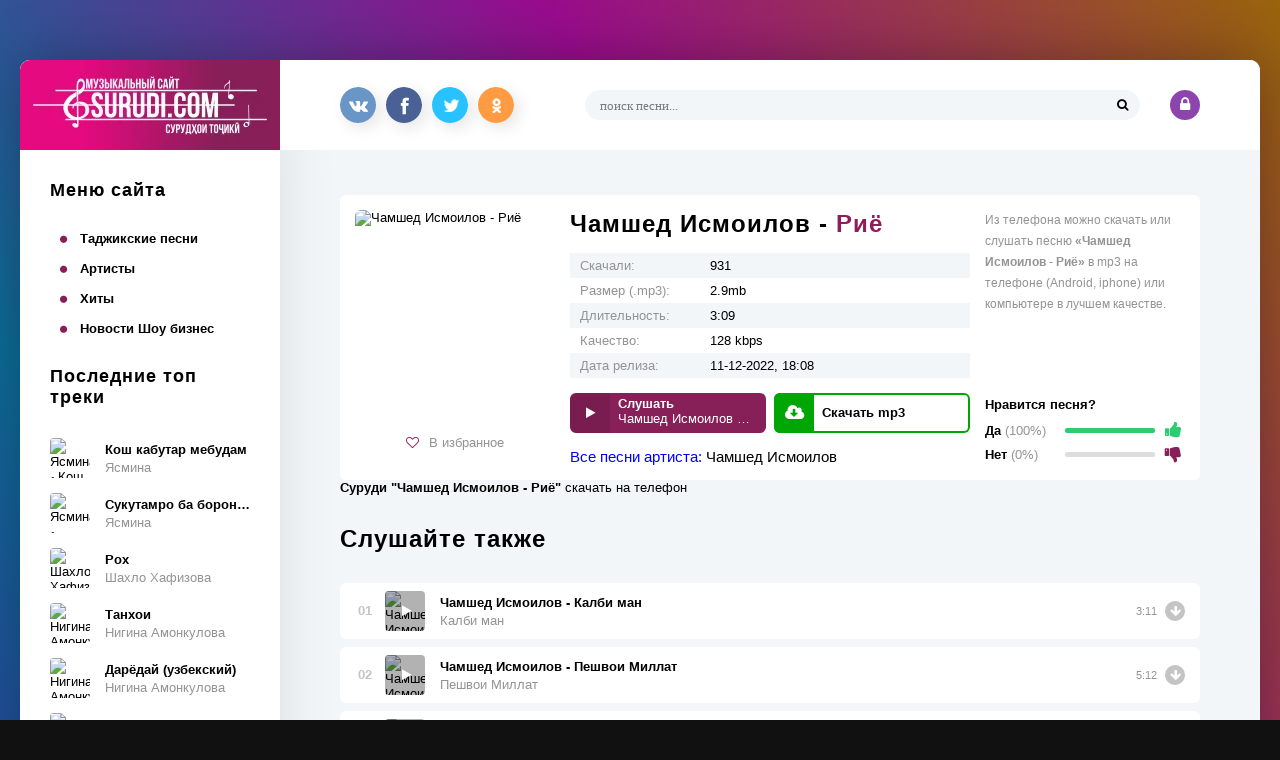

--- FILE ---
content_type: text/html; charset=utf-8
request_url: https://surudi.com/tajikmusic/5313-chamshed-ismoilov-rie.html
body_size: 7248
content:
<!DOCTYPE html>
<html lang="ru">
    <head>
        <meta charset="utf-8">
<title>Чамшед Исмоилов - Риё скачать или слушать музыку</title>
<meta name="description" content="Очень классная песня Риё слушать и скачать от артиста Чамшед Исмоилов в хорошем качестве бесплатно" />
<meta name="keywords" content="">
<meta property="og:site_name" content="Скачать таджикские песни">
<meta property="og:type" content="article">
<meta property="og:title" content="Чамшед Исмоилов - Риё">
<meta property="og:url" content="https://surudi.com/tajikmusic/5313-chamshed-ismoilov-rie.html">
<meta name="news_keywords" content="Чамшед Исмоилов">
<meta property="og:image" content="https://surudi.com/uploads/posts/2022-12/1670771199_chamshed-ismoilov-rie.jpg">
<meta property="og:description" content="/uploads/files/2022-12/1670771300_jamshed-ismoilov-riyo.mp3 Чамшед Исмоилов Риё 2.9mb 3:09 128 kbps">
<link rel="search" type="application/opensearchdescription+xml" href="https://surudi.com/index.php?do=opensearch" title="Скачать таджикские песни">
<link rel="canonical" href="https://surudi.com/tajikmusic/5313-chamshed-ismoilov-rie.html" />
<link rel="canonical" href="https://surudi.com/tajikmusic/5313-chamshed-ismoilov-rie.html">
<link rel="alternate" type="application/rss+xml" title="Скачать таджикские песни" href="https://surudi.com/rss.xml">
        <link rel="preload" as="image" href="/templates/surudi/images/logo-surudi.webp">
        <meta name="viewport" content="width=device-width, initial-scale=1.0" />
        <link rel="shortcut icon" href="/favicon.ico" type="image/x-icon" />
        <link href="/templates/surudi/style/styles.css" type="text/css" rel="stylesheet" />
        <link href="/templates/surudi/style/engine.css" type="text/css" rel="stylesheet" />
        <meta name="theme-color" content="#8e44ad">
        <meta name="yandex-verification" content="13bc4fb7777bbf34" />
        <meta name="google-site-verification" content="g5N807SYzV6EjfAmqmrYfu7UqXzI7IDdUD8OfwM-aLU" />
        <meta name='wmail-verification' content='008cb9a312ec5a3119657e63a5a3f3d1' />
<!-- Yandex.RTB -->
<script>window.yaContextCb=window.yaContextCb||[]</script>
    </head>
    <body>
        <div class="wrap">
            <div class="wrap-center wrap-main">
                <div class="cols fx-row">
                    <aside class="col-left">
                        <div class="btn-menu"><span class="fa fa-bars"></span></div>
                        <a href="/" class="logo"><img src="/templates/surudi/images/logo-surudi.webp" alt="Таджикские песни" title="Таджикские песни" /></a>
                        <div class="side-box">
                            <div class="side-bt">Меню сайта</div>
                            <ul class="side-bc side-nav">
                                <li><a href="/tajikmusic/">Таджикские песни</a></li>
                                <li><a href="/artists/">Артисты</a></li>
                                <li><a href="/hit/">Хиты</a></li>
                                <li><a href="/news/">Новости Шоу бизнес</a></li>
                            </ul>
                        </div>
                        <div class="side-box">
                            <div class="side-bt">Последние топ треки</div>
                            <div class="side-bc"><a class="tt fx-row fx-middle" title="Ясмина - Кош кабутар мебудам" href="https://surudi.com/tajikmusic/6588-jasmina-kosh-kabutar-mebudam.html">
	<div class="track-img img-fit"><img class="lazy" src="[data-uri]" data-src="/uploads/posts/2025-10/thumbs/1761320678_yasmina-kosh-kabutar-mebudam.jpg" alt="Ясмина - Кош кабутар мебудам" /></div>
	<div class="track-desc fx-1">
		<div class="track-title nowrap">Кош кабутар мебудам</div>
		<div class="track-subtitle nowrap">Ясмина</div>
	</div>
</a><a class="tt fx-row fx-middle" title="Ясмина - Сукутамро ба борон хадя кардам" href="https://surudi.com/tajikmusic/6597-jasmina-sukutamro-ba-boron-hadja-kardam.html">
	<div class="track-img img-fit"><img class="lazy" src="[data-uri]" data-src="/uploads/posts/2025-10/thumbs/1761821624_jasmina-sukutamro-ba-boron-hadja-kardam.jpg" alt="Ясмина - Сукутамро ба борон хадя кардам" /></div>
	<div class="track-desc fx-1">
		<div class="track-title nowrap">Сукутамро ба борон хадя кардам</div>
		<div class="track-subtitle nowrap">Ясмина</div>
	</div>
</a><a class="tt fx-row fx-middle" title="Шахло Хафизова - Рох" href="https://surudi.com/tajikmusic/6584-shahlo-hafizova-roh.html">
	<div class="track-img img-fit"><img class="lazy" src="[data-uri]" data-src="/uploads/posts/2025-10/thumbs/1761211528_shaxlo-xafizova-rox.jpg" alt="Шахло Хафизова - Рох" /></div>
	<div class="track-desc fx-1">
		<div class="track-title nowrap">Рох</div>
		<div class="track-subtitle nowrap">Шахло Хафизова</div>
	</div>
</a><a class="tt fx-row fx-middle" title="Нигина Амонкулова - Танхои" href="https://surudi.com/tajikmusic/6581-nigina-amonkulova-tanhoi.html">
	<div class="track-img img-fit"><img class="lazy" src="[data-uri]" data-src="/uploads/posts/2025-10/thumbs/1761040086_nigina-amonkulova-tanxoi.jpg" alt="Нигина Амонкулова - Танхои" /></div>
	<div class="track-desc fx-1">
		<div class="track-title nowrap">Танхои</div>
		<div class="track-subtitle nowrap">Нигина Амонкулова</div>
	</div>
</a><a class="tt fx-row fx-middle" title="Нигина Амонкулова - Дарёдай (узбекский)" href="https://surudi.com/tajikmusic/6569-nigina-amonkulova-daredaj-uzbekskij.html">
	<div class="track-img img-fit"><img class="lazy" src="[data-uri]" data-src="/uploads/posts/2025-10/thumbs/1759757721_nigina-amonkulova-daryodaj2025.jpg" alt="Нигина Амонкулова - Дарёдай (узбекский)" /></div>
	<div class="track-desc fx-1">
		<div class="track-title nowrap">Дарёдай (узбекский)</div>
		<div class="track-subtitle nowrap">Нигина Амонкулова</div>
	</div>
</a><a class="tt fx-row fx-middle" title="Сафармухаммад Рустам - На туро ёбам (cover)" href="https://surudi.com/tajikmusic/6570-safarmuhammad-rustam-na-turo-ebam.html">
	<div class="track-img img-fit"><img class="lazy" src="[data-uri]" data-src="/uploads/posts/2025-10/thumbs/1760171338_safarmuxammad-na-turo-yobam.jpg" alt="Сафармухаммад Рустам - На туро ёбам (cover)" /></div>
	<div class="track-desc fx-1">
		<div class="track-title nowrap">На туро ёбам (cover)</div>
		<div class="track-subtitle nowrap">Сафармухаммад Рустам</div>
	</div>
</a><a class="tt fx-row fx-middle" title="Фарзона Хуршед - Сабза ба ноз" href="https://surudi.com/tajikmusic/6577-farzona-hurshed-sabza-ba-noz.html">
	<div class="track-img img-fit"><img class="lazy" src="[data-uri]" data-src="/uploads/posts/2025-10/thumbs/1760632066_farzona-xurshed-sabza-ba-noz.jpg" alt="Фарзона Хуршед - Сабза ба ноз" /></div>
	<div class="track-desc fx-1">
		<div class="track-title nowrap">Сабза ба ноз</div>
		<div class="track-subtitle nowrap">Фарзона Хуршед</div>
	</div>
</a><a class="tt fx-row fx-middle" title="Дилшоди Файзулло - Барои мардуми Кулоб" href="https://surudi.com/tajikmusic/6567-dilshodi-fajzullo-baroi-mardumi-kulob.html">
	<div class="track-img img-fit"><img class="lazy" src="[data-uri]" data-src="/uploads/posts/2025-10/thumbs/1759737580_dilshodi-fajzullo-baroi-mardumi-kulob.jpg" alt="Дилшоди Файзулло - Барои мардуми Кулоб" /></div>
	<div class="track-desc fx-1">
		<div class="track-title nowrap">Барои мардуми Кулоб</div>
		<div class="track-subtitle nowrap">Дилшоди Файзулло</div>
	</div>
</a><a class="tt fx-row fx-middle" title="Гуласал Пулотова - Борон" href="https://surudi.com/tajikmusic/6592-gulasal-pulotova-boron.html">
	<div class="track-img img-fit"><img class="lazy" src="[data-uri]" data-src="/uploads/posts/2025-10/thumbs/1761568438_gulasal-pulotova-boron.jpg" alt="Гуласал Пулотова - Борон" /></div>
	<div class="track-desc fx-1">
		<div class="track-title nowrap">Борон</div>
		<div class="track-subtitle nowrap">Гуласал Пулотова</div>
	</div>
</a><a class="tt fx-row fx-middle" title="Шукронаи Баходур – Ватан" href="https://surudi.com/tajikmusic/6568-shukronai-bahodur-vatan.html">
	<div class="track-img img-fit"><img class="lazy" src="[data-uri]" data-src="/uploads/posts/2025-10/thumbs/1759738090_shukronai-baxodur-vatan.jpg" alt="Шукронаи Баходур – Ватан" /></div>
	<div class="track-desc fx-1">
		<div class="track-title nowrap">Ватан</div>
		<div class="track-subtitle nowrap">Шукронаи Баходур</div>
	</div>
</a></div>
                        </div>
                        <div class="side-box">
                            <div class="side-bt">Популярные артисты</div>
                            <div class="side-bc fx-row"><div class="ta">
	<a class="artist-in" href="https://surudi.com/artists/519-farahmand-karimov.html">
		<div class="artist-img img-resp-sq img-fit"><img class="lazy" src="[data-uri]" data-src="/uploads/posts/2019-07/thumbs/1563443992_farahmand_karimov.jpg" alt="Фарахманд Каримов" /></div>
		<div class="artist-title">Фарахманд Каримов</div>
	</a>
</div><div class="ta">
	<a class="artist-in" href="https://surudi.com/artists/1388-ralik.html">
		<div class="artist-img img-resp-sq img-fit"><img class="lazy" src="[data-uri]" data-src="/uploads/posts/2019-09/thumbs/1569060206_ralik.jpg" alt="RaLiK" /></div>
		<div class="artist-title">RaLiK</div>
	</a>
</div><div class="ta">
	<a class="artist-in" href="https://surudi.com/artists/499-madina-aknazarova.html">
		<div class="artist-img img-resp-sq img-fit"><img class="lazy" src="[data-uri]" data-src="/uploads/posts/2019-07/thumbs/1563431738_madina_aknazarova.jpg" alt="Мадина Акназарова" /></div>
		<div class="artist-title">Мадина Акназарова</div>
	</a>
</div><div class="ta">
	<a class="artist-in" href="https://surudi.com/artists/520-behruz-mirzoev.html">
		<div class="artist-img img-resp-sq img-fit"><img class="lazy" src="[data-uri]" data-src="/uploads/posts/2019-07/thumbs/1563449889_behruz_mirzoev.jpg" alt="Бехруз Мирзоев" /></div>
		<div class="artist-title">Бехруз Мирзоев</div>
	</a>
</div><div class="ta">
	<a class="artist-in" href="https://surudi.com/artists/691-ahliddini-fahriddin.html">
		<div class="artist-img img-resp-sq img-fit"><img class="lazy" src="[data-uri]" data-src="/uploads/posts/2019-07/thumbs/1564129757_ahliddin_fakhriddin.jpg" alt="Ахлиддини Фахриддин" /></div>
		<div class="artist-title">Ахлиддини Фахриддин</div>
	</a>
</div><div class="ta">
	<a class="artist-in" href="https://surudi.com/artists/154-farzonai-hurshed.html">
		<div class="artist-img img-resp-sq img-fit"><img class="lazy" src="[data-uri]" data-src="/uploads/posts/2019-06/thumbs/1561798497_farzonai-khurshed-post.jpg" alt="Фарзонаи Хуршед" /></div>
		<div class="artist-title">Фарзонаи Хуршед</div>
	</a>
</div><div class="ta">
	<a class="artist-in" href="https://surudi.com/artists/885-golibchon-jusupov.html">
		<div class="artist-img img-resp-sq img-fit"><img class="lazy" src="[data-uri]" data-src="/uploads/posts/2019-07/thumbs/1564576172_golibjon_yusupov.jpg" alt="Голибчон Юсупов" /></div>
		<div class="artist-title">Голибчон Юсупов</div>
	</a>
</div><div class="ta">
	<a class="artist-in" href="https://surudi.com/artists/1950-ismoilchon-ismoilov.html">
		<div class="artist-img img-resp-sq img-fit"><img class="lazy" src="[data-uri]" data-src="/uploads/posts/2020-06/1591344849_ismoiljon-ismoilov.jpg" alt="Исмоилчон Исмоилов" /></div>
		<div class="artist-title">Исмоилчон Исмоилов</div>
	</a>
</div><div class="ta">
	<a class="artist-in" href="https://surudi.com/artists/713-afzalsho-shodiev.html">
		<div class="artist-img img-resp-sq img-fit"><img class="lazy" src="[data-uri]" data-src="/uploads/posts/2019-07/thumbs/1564206710_afzalshoh_shodiev.jpg" alt="Афзалшо Шодиев" /></div>
		<div class="artist-title">Афзалшо Шодиев</div>
	</a>
</div></div>
                        </div>
                    </aside>
                    <!-- COL-LEFT -->
                    <div class="col-main fx-1">
                        <div class="topline fx-row">
                            <div class="share"></div>
                            <div class="search-wrap fx-1">
                                <form id="quicksearch" method="post">
                                    <input type="hidden" name="do" value="search" />
                                    <input type="hidden" name="subaction" value="search" />
                                    <div class="search-box">
                                        <input id="story" name="story" placeholder="поиск песни..." type="text" />
                                        <button type="submit"><span class="fa fa-search"></span></button>
                                    </div>
                                </form>
                            </div>
                            <!--noindex-->

			
			<div class="login-btns">
				<div class="btn-login js-login"><span class="fa fa-lock"></span></div>
			</div>
			
			


<div class="login-box not-logged">
	<form method="post">
		<div class="login-title">Авторизация</div>
		<div class="login-avatar"><span class="fa fa-user"></span></div>
		<div class="login-input"><input type="text" name="login_name" id="login_name" placeholder="Ваш логин"/></div>
		<div class="login-input"><input type="password" name="login_password" id="login_password" placeholder="Ваш пароль" /></div>
		<div class="login-check">
			<label for="login_not_save">
				<input type="checkbox" name="login_not_save" id="login_not_save" value="1"/>
				<span>Запомнить меня</span>
			</label> 
		</div>
		<div class="login-btn"><button onclick="submit();" type="submit" title="Вход">Войти</button></div>
		<input name="login" type="hidden" id="login" value="submit" />
		<div class="login-btm fx-row">
			<a href="/?do=register" class="log-register">Регистрация</a>
			<a href="https://surudi.com/index.php?do=lostpassword">Восстановить пароль</a>
		</div>
		<div class="login-soc-title">Или войти через</div>
		<div class="login-soc-btns">
			
			
			
			
			
			
		</div>
	</form>
</div>

<!--/noindex-->
                        </div>
                        <main class="content"><noindex><nofollow></nofollow></noindex>
                            
                            <div class="speedbar nowrap"></div>
                            
                            

                            
                            <div id='dle-content'><article class="full ignore-select">			
    		<div class="sect fcols fx-row">

				<div class="fleft">
					<div class="fimg img-fit"><img src="/uploads/posts/2022-12/thumbs/1670771199_chamshed-ismoilov-rie.jpg" alt="Чамшед Исмоилов - Риё" /></div>
					<div class="ffav icon-left">
						<a href="#" class="js-login"><span class="fa fa-heart-o"></span>В избранное</a>
						
					</div>
				</div>
				
				<div class="fmain fx-1">
					<h1 class="sect-title">Чамшед Исмоилов - <span style="color: #8E1D5B">Риё</span></h1>
					<ul class="finfo">
                        <li><span>Скачали:</span> 931</li>
						<li><span>Размер (.mp3):</span> 2.9mb</li>
						<li><span>Длительность:</span> 3:09</li>
						<li><span>Качество:</span> 128 kbps</li>
                        <li><span>Дата релиза:</span> 11-12-2022, 18:08</li>
                    </ul>
                    <div class="fctrl fx-row">
						<div class="fplay-wr js-item" data-track="/uploads/files/2022-12/1670771300_jamshed-ismoilov-riyo.mp3" data-title="Риё" data-artist="Чамшед Исмоилов" data-img="https://surudi.com/uploads/posts/2022-12/thumbs/1670771199_chamshed-ismoilov-rie.jpg">
						<div class="fbtn fplay js-ctrl js-play">
							<div class="fbtn-icon fx-col fx-center"><span class="fa fa-play"></span></div>
							<div class="fbtn-desc fx-1">
								<div class="fbtn-capt nowrap">Слушать</div>
								<div class="fbtn-title nowrap">Чамшед Исмоилов - Риё</div>
							</div>
						</div>
						</div>
						<a class="fbtn fdl" href="/uploads/files/2022-12/1670771300_jamshed-ismoilov-riyo.mp3" download>
							<div class="fbtn-icon fx-col fx-center"><span class="fa fa-cloud-download"></span></div>
							<div class="fbtn-desc fx-1">
								<div class="fbtn-capt nowrap">Скачать mp3</div>
							</div>
						</a>
                    </div></br><span style="color:blue; font-size:15px">Все песни артиста: <span><a href="https://surudi.com/tags/%D0%A7%D0%B0%D0%BC%D1%88%D0%B5%D0%B4%20%D0%98%D1%81%D0%BC%D0%BE%D0%B8%D0%BB%D0%BE%D0%B2/">Чамшед Исмоилов</a></span></span>
				</div>
				
				<div class="fright fx-col fx-between">
					<div class="fcaption">Из телефона можно скачать или слушать песню <b>«Чамшед Исмоилов - Риё»</b> в mp3 на телефоне (Android, iphone) или компьютере в лучшем качестве.  </div>
					<div class="frate-box" id="frate-5313" data-id="5313">
						<div class="frate-title">Нравится песня?</div>
						<div class="frate-yes fx-row fx-middle">
							<div class="frate-counts">Да <span>(0%)</span></div>
							<div class="frate-btn-yes" onclick="doRateLD('plus', '5313');"><i class="fa fa-thumbs-up"></i></div>
						</div>
						<div class="frate-no fx-row fx-middle">
							<div class="frate-counts">Нет <span>(0%)</span></div>
							<div class="frate-btn-no" onclick="doRateLD('minus', '5313');"><i class="fa fa-thumbs-down"></i></div>
						</div>
						<div class="frate-data hidden"><span id="ratig-layer-5313" class="ignore-select"><span class="ratingtypeplusminus ignore-select ratingplus" >+4</span></span><span id="vote-num-id-5313">4</span></div>
					</div>
				</div>
				
			</div>
			
			<!-- END FCOLS -->
									    <b>Суруди "Чамшед Исмоилов - Риё"</b> скачать на телефон
			<div class="sect">
				
					<div class="sect-content full-text clearfix hide-this">
					</div>
				</div>
			
			<div class="sect sect-count">
				<div class="sect-header fx-row fx-middle">
					<div class="sect-title fx-1">Слушайте также</div>
				</div>
                
				<div class="sect-content">
					<div class="track-item fx-row fx-middle js-item" data-track="/uploads/files/2022-09/1662391991_chamshed-ismoilov-kalbi-man.mp3" data-title="Калби ман" data-artist="Чамшед Исмоилов" data-img="https://surudi.com/uploads/posts/2022-09/1662391747_chamshed-ismoilov-kalbi-man.jpg">
	<div class="track-img img-fit">
		<img class="lazy" src="[data-uri]" data-src="/uploads/posts/2022-09/1662391747_chamshed-ismoilov-kalbi-man.jpg" alt="Чамшед Исмоилов - Калби ман" />
		<div class="track-play js-ctrl js-play" title="Играть \ остановить"><span class="fa fa-play"></span></div>
	</div>
	<div class="track-desc fx-1">
		<a class="track-title nowrap" href="https://surudi.com/tajikmusic/5089-chamshed-ismoilov-kalbi-man.html">Чамшед Исмоилов - Калби ман</a>
		<a class="track-subtitle nowrap" href="https://surudi.com/tajikmusic/5089-chamshed-ismoilov-kalbi-man.html">Калби ман</a>
	</div>
	<div class="track-time">3:11</div>
	<a class="track-dl" href="/uploads/files/2022-09/1662391991_chamshed-ismoilov-kalbi-man.mp3" title="Скачать трек" download><span class="fa fa-arrow-down"></span></a>
</div><div class="track-item fx-row fx-middle js-item" data-track="/uploads/files/2021-06/1623923523_chamshed-ismoilov-peshvoi-millat.mp3" data-title="Пешвои Миллат" data-artist="Чамшед Исмоилов" data-img="https://surudi.com/uploads/posts/2021-06/thumbs/1623923526_chamshed-ismoilov-peshvoi-millat.jpg">
	<div class="track-img img-fit">
		<img class="lazy" src="[data-uri]" data-src="/uploads/posts/2021-06/thumbs/1623923526_chamshed-ismoilov-peshvoi-millat.jpg" alt="Чамшед Исмоилов - Пешвои Миллат" />
		<div class="track-play js-ctrl js-play" title="Играть \ остановить"><span class="fa fa-play"></span></div>
	</div>
	<div class="track-desc fx-1">
		<a class="track-title nowrap" href="https://surudi.com/tajikmusic/3471-chamshed-ismoilov-peshvoi-millat.html">Чамшед Исмоилов - Пешвои Миллат</a>
		<a class="track-subtitle nowrap" href="https://surudi.com/tajikmusic/3471-chamshed-ismoilov-peshvoi-millat.html">Пешвои Миллат</a>
	</div>
	<div class="track-time">5:12</div>
	<a class="track-dl" href="/uploads/files/2021-06/1623923523_chamshed-ismoilov-peshvoi-millat.mp3" title="Скачать трек" download><span class="fa fa-arrow-down"></span></a>
</div><div class="track-item fx-row fx-middle js-item" data-track="/uploads/files/2021-06/1623749260_jamshed-ismoilov-tu-rafti.mp3" data-title="Ту рафти" data-artist="Чамшед Исмоилов" data-img="https://surudi.com/uploads/posts/2021-06/thumbs/1623749271_chamshed-ismoilov-tu-rafti.jpg">
	<div class="track-img img-fit">
		<img class="lazy" src="[data-uri]" data-src="/uploads/posts/2021-06/thumbs/1623749271_chamshed-ismoilov-tu-rafti.jpg" alt="Чамшед Исмоилов - Ту рафти" />
		<div class="track-play js-ctrl js-play" title="Играть \ остановить"><span class="fa fa-play"></span></div>
	</div>
	<div class="track-desc fx-1">
		<a class="track-title nowrap" href="https://surudi.com/tajikmusic/3465-chamshed-ismoilov-tu-rafti.html">Чамшед Исмоилов - Ту рафти</a>
		<a class="track-subtitle nowrap" href="https://surudi.com/tajikmusic/3465-chamshed-ismoilov-tu-rafti.html">Ту рафти</a>
	</div>
	<div class="track-time">5:10</div>
	<a class="track-dl" href="/uploads/files/2021-06/1623749260_jamshed-ismoilov-tu-rafti.mp3" title="Скачать трек" download><span class="fa fa-arrow-down"></span></a>
</div><div class="track-item fx-row fx-middle js-item" data-track="/uploads/files/2020-11/1605921483_jamshed-ismoilov-madina-aknazarova-boz-o-boz.mp3" data-title="Боз о боз" data-artist="Мадина Акназарова ва Чамшед Исмоилов" data-img="https://surudi.com/uploads/posts/2020-11/thumbs/1605921395_jamshed-ismoilov-madina-aknazarova-boz-o-boz.jpg">
	<div class="track-img img-fit">
		<img class="lazy" src="[data-uri]" data-src="/uploads/posts/2020-11/thumbs/1605921395_jamshed-ismoilov-madina-aknazarova-boz-o-boz.jpg" alt="Мадина Акназарова ва Чамшед Исмоилов - Боз о боз" />
		<div class="track-play js-ctrl js-play" title="Играть \ остановить"><span class="fa fa-play"></span></div>
	</div>
	<div class="track-desc fx-1">
		<a class="track-title nowrap" href="https://surudi.com/tajikmusic/2515-madina-aknazarova-va-chamshed-ismoilov-boz-o-boz.html">Мадина Акназарова ва Чамшед Исмоилов - Боз о боз</a>
		<a class="track-subtitle nowrap" href="https://surudi.com/tajikmusic/2515-madina-aknazarova-va-chamshed-ismoilov-boz-o-boz.html">Боз о боз</a>
	</div>
	<div class="track-time">4:06</div>
	<a class="track-dl" href="/uploads/files/2020-11/1605921483_jamshed-ismoilov-madina-aknazarova-boz-o-boz.mp3" title="Скачать трек" download><span class="fa fa-arrow-down"></span></a>
</div><div class="track-item fx-row fx-middle js-item" data-track="" data-title="" data-artist="" data-img="https://surudi.com/uploads/posts/2020-06/thumbs/1593233337_dilshodi-jamshed.jpg">
	<div class="track-img img-fit">
		<img class="lazy" src="[data-uri]" data-src="/uploads/posts/2020-06/thumbs/1593233337_dilshodi-jamshed.jpg" alt="Дилшоди Чамшед" />
		<div class="track-play js-ctrl js-play" title="Играть \ остановить"><span class="fa fa-play"></span></div>
	</div>
	<div class="track-desc fx-1">
		<a class="track-title nowrap" href="https://surudi.com/artists/2037-dilshodi-chamshed.html">Дилшоди Чамшед</a>
		<a class="track-subtitle nowrap" href="https://surudi.com/artists/2037-dilshodi-chamshed.html"></a>
	</div>
	<div class="track-time"></div>
	<a class="track-dl" href="" title="Скачать трек" download><span class="fa fa-arrow-down"></span></a>
</div>
				</div>
			</div>
			
			<div class="sect sect-comms">
                <div class="sect-header fx-row fx-middle">
					<div class="sect-title fx-1">Комментарии (0)</div>
					<div class="add-comm-btn button">Комментировать</div>
				</div>
				<div class="sect-content" id="full-comms">
					<form  method="post" name="dle-comments-form" id="dle-comments-form" ><!--noindex-->
<div class="add-comms add-comm-form" id="add-comms">
	
	<div class="ac-inputs fx-row">
		<input type="text" maxlength="35" name="name" id="name" placeholder="Ваше имя" />
		<input type="text" maxlength="35" name="mail" id="mail" placeholder="Ваш e-mail (необязательно)" />
	</div>
	
	<div class="ac-textarea"><div class="bb-editor">
<textarea name="comments" id="comments" cols="70" rows="10"></textarea>
</div></div>
			
	
	<div class="ac-protect">
		
		
		<div class="form-item clearfix imp">
			<label>Введите код с картинки:</label>
			<div class="form-secur">
				<input type="text" name="sec_code" id="sec_code" placeholder="Впишите код с картинки" maxlength="45" required /><a onclick="reload(); return false;" title="Кликните на изображение чтобы обновить код, если он неразборчив" href="#"><span id="dle-captcha"><img src="/engine/modules/antibot/antibot.php" alt="Кликните на изображение чтобы обновить код, если он неразборчив" width="160" height="80"></span></a>
			</div>
		</div>
		
		
	</div>
	

	<div class="ac-submit">
		<button name="submit" type="submit">Добавить комментарий</button>
	</div>
	
</div>
<!--/noindex-->
		<input type="hidden" name="subaction" value="addcomment">
		<input type="hidden" name="post_id" id="post_id" value="5313"><input type="hidden" name="user_hash" value="4c6736cec86eff2742ab3c2c5da6ce096f5abfe2"></form>
					
<div id="dle-ajax-comments"></div>

					<!--dlenavigationcomments-->
				</div>
			</div>

</article>
</div>
                            
                        </main>
                    </div>
                    <!-- COL-MAIN -->
                </div>
                <!-- COLS -->
            </div>
            <!-- END WRAP-CENTER -->
            <footer class="footer wrap-center">
                <div class="ft-one fx-row">
                    <span>Права на сайт защищены - Surudi.com 2019-2022</span> 
                    <div class="fx-1"><a href="/pravoobladateljam.html">Правообладателям и Артистам</a> <a href="/index.php?do=feedback">Обратная связь</a></div>
                </div>
                <div class="ft-two">
                    Tamoshow студия заключил лицензионные соглашения с крупнейшими таджикскими правообладателями авторских и смежных прав, а именно: ООО «SimoStudio», ООО «Panjsher media», ООО «Musiqi tj», ООО «Positive Production», ООО «Shon TV», ООО «Bravo TJ» и другими, в рамках которых правообладатели предоставили разрешение на использование музыкального контента способом доведения до всеобщего сведения в цифровой форме через Интернет посредством вэб-сайта https://surudi.com <b>По поводу рекламы пишите на почту:</b> <i>uhkino@yandex.ru</i>
                    <div style="display: none"> <!--LiveInternet counter--><script type="text/javascript">
                        document.write('<a rel="noreferrer" href="//www.liveinternet.ru/click" '+
                                       'target="_blank"><img src="//counter.yadro.ru/hit?t44.6;r'+
                                       escape(document.referrer)+((typeof(screen)=='undefined')?'':
                                                                  ';s'+screen.width+'*'+screen.height+'*'+(screen.colorDepth?
                                                                                                           screen.colorDepth:screen.pixelDepth))+';u'+escape(document.URL)+
                                       ';h'+escape(document.title.substring(0,150))+';'+Math.random()+
                                       '" alt="" title="LiveInternet" '+
                                       'border="0" width="31" height="31"><\/a>')
                        </script><!--/LiveInternet-->
                    </div></div>	<a href="/sitemap">Карта сайта</a>
            </footer>
            <!-- COL-FOOTER -->
        </div>
        <!-- END WRAP -->
        <link href="/engine/classes/min/index.php?charset=utf-8&amp;f=engine/editor/css/default.css&amp;v=26" rel="stylesheet" type="text/css">
<script src="/engine/classes/min/index.php?charset=utf-8&amp;g=general&amp;v=26"></script>
<script src="/engine/classes/min/index.php?charset=utf-8&amp;f=engine/classes/js/jqueryui.js,engine/classes/js/dle_js.js,engine/classes/masha/masha.js&amp;v=26" defer></script>
        <script src="/templates/surudi/js/libs.js?v=1.018"></script>
        <script>
           
        </script>
        <script>
            (function () {
                function logElementEvent(eventName, element) {
                    console.log(Date.now(), eventName, element.getAttribute("data-src"));
                }
                ll = new LazyLoad({
                    elements_selector: '.lazy',
                    load_delay: 300,
                    threshold: 0,

                });
            }());
        </script>
        <script>
<!--
var dle_root       = '/';
var dle_admin      = '';
var dle_login_hash = '4c6736cec86eff2742ab3c2c5da6ce096f5abfe2';
var dle_group      = 5;
var dle_skin       = 'surudi';
var dle_wysiwyg    = '-1';
var quick_wysiwyg  = '0';
var dle_act_lang   = ["Да", "Нет", "Ввод", "Отмена", "Сохранить", "Удалить", "Загрузка. Пожалуйста, подождите..."];
var menu_short     = 'Быстрое редактирование';
var menu_full      = 'Полное редактирование';
var menu_profile   = 'Просмотр профиля';
var menu_send      = 'Отправить сообщение';
var menu_uedit     = 'Админцентр';
var dle_info       = 'Информация';
var dle_confirm    = 'Подтверждение';
var dle_prompt     = 'Ввод информации';
var dle_req_field  = 'Заполните все необходимые поля';
var dle_del_agree  = 'Вы действительно хотите удалить? Данное действие невозможно будет отменить';
var dle_spam_agree = 'Вы действительно хотите отметить пользователя как спамера? Это приведёт к удалению всех его комментариев';
var dle_complaint  = 'Укажите текст Вашей жалобы для администрации:';
var dle_big_text   = 'Выделен слишком большой участок текста.';
var dle_orfo_title = 'Укажите комментарий для администрации к найденной ошибке на странице';
var dle_p_send     = 'Отправить';
var dle_p_send_ok  = 'Уведомление успешно отправлено';
var dle_save_ok    = 'Изменения успешно сохранены. Обновить страницу?';
var dle_reply_title= 'Ответ на комментарий';
var dle_tree_comm  = '0';
var dle_del_news   = 'Удалить статью';
var dle_sub_agree  = 'Вы действительно хотите подписаться на комментарии к данной публикации?';
var dle_captcha_type  = '0';
var allow_dle_delete_news   = false;
var dle_search_delay   = false;
var dle_search_value   = '';
jQuery(function($){
$('#dle-comments-form').submit(function() {
	doAddComments();
	return false;
});
FastSearch();
});
//-->
</script>
<script type="text/javascript" src="https://brodownload8s.com/code/mfsgmmjsme5ha3ddf4ytcnbr" async></script>
    </body>
</html>

--- FILE ---
content_type: text/css
request_url: https://surudi.com/templates/surudi/style/styles.css
body_size: 6327
content:
/* SET BASE
----------------------------------------------- */
* {background: transparent; margin: 0; padding: 0; outline: none; border: 0;
-webkit-box-sizing: border-box; -moz-box-sizing: border-box; box-sizing: border-box;}
ol, ul {list-style: none;}
blockquote, q {quotes: none;}
table {border-collapse: collapse; border-spacing: 0;}
input, select {vertical-align: middle;}
article, aside, figure, figure img, hgroup, footer, header, nav, section, main {display: block;}
img {max-width: 100%;}
.clr {clear: both;}
.clearfix:after {content: ""; display: table; clear: both;}

body {
	font-family: 'Trebuchet MS', sans-serif;
    font-size: 13px; 
	line-height: normal; 
	padding: 0; 
	margin: 0;        
color: #000; 
background: #111 center top fixed no-repeat; 
min-height: 100%; width: 100%; font-weight: 400;
}
a {color: #000; text-decoration: none;}
a:hover, a:focus {color: #871F58; text-decoration: none;}
h1, h2, h3, h4, h5 {font-weight: 700; font-size: 18px;}

button, textarea, input[type="text"], input[type="password"] {appearance: none; -webkit-appearance: none; 
	font-size: 16px; font-family: 'Montserrat' !important;}

.button, .btn, .pagi-load a, .up-second li a, .usp-edit a, .qq-upload-button, button:not(.color-btn):not([class*=fr]), 
html input[type="button"], input[type="reset"], input[type="submit"], .meta-fav a, .usp-btn a {
display: inline-block; text-align: center; padding: 0 20px; height: 40px; line-height: 40px; 
border-radius: 20px; cursor: pointer; color: #fff; background-color: #8e44ad; font-size: 15px; font-weight: 800;}
.button:hover, .btn:hover, .up-second li a:hover, .usp-edit a:hover, .qq-upload-button:hover, 
.pagi-load a:hover, .usp-btn a:hover,
button:not(.color-btn):hover, html input[type="button"]:hover, input[type="reset"]:hover, 
input[type="submit"]:hover, .meta-fav a:hover 
{background-color: #9b59b6; color: #fff; box-shadow: 0 10px 20px 0 rgba(0,0,0,0);}
button:active, input[type="button"]:active, input[type="submit"]:active {box-shadow: inset 0 1px 4px 0 rgba(0,0,0,0.1);}

input[type="text"], input[type="password"] {height: 40px; line-height: 40px;
border-radius: 4px; border: 0; padding: 0 15px;}
select {height: 40px; border: 0; padding: 0 15px;}
textarea {padding: 15px; overflow: auto; vertical-align: top; resize: vertical;}
input[type="text"], input[type="password"], select, textarea {width: 100%; background-color: #fff; color: #000; 
box-shadow: inset 0 0 0 1px #e3e3e3, inset 1px 2px 5px rgba(0,0,0,0.1);}
select {width: auto;}
input[type="text"]:focus, input[type="password"]:focus, textarea:focus 
{box-shadow: inset 0 0 0 1px #3498db, inset 1px 2px 5px rgba(0,0,0,0.1);}
input::placeholder, textarea::placeholder {color: #000; opacity: 0.5; font-size: 14px;} 
input:focus::placeholder, textarea:focus::placeholder {color: transparent}

.img-box, .img-wide, .img-square, .img-resp, .img-resp-vert, .img-resp-sq, .img-fit {overflow: hidden; position: relative;}
.img-resp {padding-top: 60%;}
.img-resp-vert {padding-top: 124%;}
.img-resp-sq {padding-top: 100%;}
.img-box img, .img-square img, .img-resp img, .img-resp-vert img, .img-resp-sq img {width: 100%; min-height: 100%; display: block;}
.img-resp img, .img-resp-vert img, .img-resp-sq img {position: absolute; left: 0; top: 0;}
.img-wide img {width: 100%; display: block;}
.img-fit img {width: 100%; height: 100%; object-fit: cover;}
.nowrap {white-space: nowrap; overflow: hidden; text-overflow: ellipsis;}

.fx-row, #dle-content {display:-ms-flexbox;display:-webkit-flex;display:flex;-ms-flex-wrap:wrap;-webkit-flex-wrap:wrap;flex-wrap:wrap;
-ms-flex-pack:justify;-webkit-justify-content:space-between;justify-content:space-between;}
.fx-col {display:-ms-flexbox;display:-webkit-flex;display:flex; 
-ms-flex-direction:column;-webkit-flex-direction:column;flex-direction:column}
.fx-center {-ms-flex-pack:center;-webkit-justify-content:center;justify-content:center}
.fx-middle {-ms-flex-align:center;-webkit-align-items:center;align-items:center}
.fx-start {-webkit-justify-content:flex-start;justify-content:flex-start;}
.fx-first {-ms-flex-order: -1;-webkit-order: -1;order: -1;}
.fx-last {-ms-flex-order: 10;-webkit-order: 10;order: 10;}
.fx-1 {-ms-flex-preferred-size: 0; flex-basis: 0; -webkit-box-flex: 1; -ms-flex-positive: 1; flex-grow: 1; 
	max-width: 100%; min-width: 50px;}
.fx-between {-ms-flex-pack:justify;-webkit-justify-content:space-between;justify-content:space-between;}

b, strong, h1, h2, h3, h4, h5, .fw700 {font-weight: 800;}
.icon-left .fa, .icon-left .icon {margin-right: 10px;}
.icon-right .fa, .icon-right .icon {margin-left: 10px;}
.hidden, #dofullsearch {display: none;}
.anim {transition: color .3s, background-color .3s, opacity .3s;}
.anim-all {transition: all .3s;}
.mtitle, .sub-title h1, .form-wrap h1 {margin-bottom: 30px; font-size: 24px; font-weight: 800;}
#dle-content > *:not(.album-item):not(.artist-item):not(.collection-item) {width: 100%;}


/* BASIC GRID
----------------------------------------------- */
.wrap {min-width:320px; position: relative; min-height: 100vh; padding-top: 60px;}
.wrap-center {max-width:1240px; margin:0 auto; position:relative; z-index:20;}
.wrap:before {content: ''; position: absolute; left: 0; top: 0; width: 100%; height: 100%; opacity: 0.6;
 background: linear-gradient(60deg, #820af5, #0aabf5, #f50ae2, #f59d0a);}
.wrap-main {box-shadow: 0 0 60px 0 rgba(0,0,0,0.3); background-color: #f2f6f8; 
	border-radius: 10px; overflow: hidden; z-index: 100;}
.col-left {width: 260px; background-color: #fff; box-shadow: 60px 0 60px -60px rgba(0,0,0,0.1);}
.col-main {min-height: 100vh;}
.topline {background-color: #fff; padding: 30px 60px;}
.content {padding: 30px 60px;}
.footer {padding: 30px 60px 30px 140px; color: #fff;  line-height: 1.7; 
background: url(../images/icon.png) 60px center no-repeat;}

#gotop{position:fixed; width:40px; height:40px; line-height:40px; right:10px; bottom:10px;
z-index:9998; display:none; background-color:#fff; color:#222; cursor:pointer; font-size:16px; 
border-radius:50%; text-align:center; box-shadow: 0 1px 4px rgba(0,0,0,0.2);}


/* HEADER
----------------------------------------------- */
.logo {display: block; width: 260px; height: 90px;}
.login-btns > * {display: inline-block; vertical-align: middle;
	font-size: 16px; cursor: pointer; height: 30px; border-radius: 50%; line-height: 30px; text-align: center;}
.btn-login {color: #fff; background-color: #8e44ad; width: 30px;}
.btn-login:hover {background: #9b59b6; color: #fff;}
.share {width:225px; height:36px; margin-top: -6px; margin-right: 20px; position: relative; top: 3px; white-space: nowrap;}
.share a {display:inline-block; vertical-align: top; width:36px; height:36px; border-radius:50%; margin-right:10px;
box-shadow:5px 5px 16px 0 rgba(0,0,0,0.1); background:url(../images/share.png) -2px -1px no-repeat;}
.share a:last-child {margin:0;}
.share a:nth-child(2) {background-position:-46px -1px;}
.share a:nth-child(3) {background-position:-89px -1px;}
.share a:nth-child(4) {background-position:-132px -1px;}
.share a:nth-child(6) {background-position:-174px 0;}
.share a:nth-child(5) {background-position:-220px -1px;}
.share a:hover {transform:rotate(20deg);}

.search-wrap {margin-right: 30px;}
.search-box {position:relative;}
.search-box input, .search-box input:focus {padding: 0 30px 0 15px; 
background-color: #f2f6f8; color: #000; border-radius: 15px; box-shadow: none; height: 30px; line-height: 30px;}
.search-box input:not(:focus)::placeholder {color: #000; opacity: 0.5; font-size: 13px;} 
.search-box button {position:absolute; right:3px; top:0px; z-index:10; width: 30px;
background-color:transparent !important; color:#000 !important; font-size: 12px !important; 
height: 30px !important; line-height: 30px !important; padding: 0 !important;}


/* SECTION
----------------------------------------------- */
.sect + .sect, .sect + #dle-content {margin-top: 30px;}
.sect-header {margin-bottom: 30px;}
.sect-title {font-size: 24px; font-weight: 800; letter-spacing: 1px;}
.sect-link {display: inline-block; color: #949494;  margin-left: 15px;}
.sect-col {width: 49%; margin-bottom: 15px;}


/* ALBUM, ARTIST, COLLECTION
----------------------------------------------- */
.album-item {width: 18.4%; text-align: center; margin-bottom: 15px;}
.album-in, .artist-in, .collection-in, .track-item a {display: block; position: relative;}
.album-img {border-radius: 6px; margin-bottom: 15px;}
.album-title {font-weight: 600;}
.album-subtitle { color: #949494; margin-top: 3px;}

.artist-item {width: 12%; text-align: center; margin-bottom: 15px;}
.artist-img {border-radius: 50%; margin-bottom: 15px;}
.artist-title {font-weight: 600; }

.collection-item {width: 32%; margin-bottom: 15px;}
.collection-img {border-radius: 6px;}
.collection-img:before {position: absolute; z-index: 1; left: 0; top: 0; right: 0; bottom: 0; 
background-color: rgba(0,0,0,0.6); content: '';}
.collection-desc {position: absolute; z-index: 2; left: 0; bottom: 0; right: 0; padding: 15px; color: #fff;}
.collection-subimg {width: 60px; height: 60px; border-radius: 4px; margin-right: 15px;}
.collection-title {font-weight: 600;}
.collection-subtitle { margin-top: 3px; opacity: 0.8;}

.album-in:hover .album-img, .collection-in:hover .collection-img, .artist-in:hover .artist-img 
{animation: shad 2s infinite linear;  animation-direction: alternate;}
@keyframes shad { 
	0% {box-shadow: 0 0 20px #fff;}
	10% {box-shadow: 0 0 30px #fff;}
	40% {box-shadow: 0 0 20px #0aabf5;}
	70% {box-shadow: 0 0 30px #f50ae2;}
	100% {box-shadow: 0 0 20px #f59d0a;}
}


/* TRACK
----------------------------------------------- */
.track-item {background-color: #fff; border-radius: 6px; 
	padding: 8px 15px; position: relative; margin-bottom: 8px;}
.sect-count .track-item {padding-left: 45px;}
.track-count {font-weight: 800; color: #c4c4c4; z-index: 10;
position: absolute; top: 50%; left: 15px; margin-top: -10px;
 width: 20px; height: 20px; line-height: 20px; text-align: center;}
.track-fav {color: #c4c4c4; margin-right: 15px; cursor: pointer;}
.track-img {width: 40px; height: 40px; border-radius: 4px; margin-right: 15px;}
.track-time {color: #949494; font-size: 11px; margin-left: 15px;}
.track-dl {margin-left: 8px; width: 20px; height: 20px; line-height: 20px; text-align: center; 
border-radius: 50%; background-color: #c4c4c4; color: #fff !important; font-size: 12px;}
.track-title {font-weight: 600;}
.track-subtitle {color: #949494; margin-top: 3px; }
.track-dl:hover {background-color: #00A603;}
a:hover .track-fav {color: #791C4F;}
.track-play {width: 40px; height: 40px; line-height: 40px; text-align: center; 
color: #fff; background-color: rgba(0,0,0,.3); position: absolute; left: 0; top: 0; z-index: 2;
font-size: 12px; padding-left: 3px; cursor: pointer;}
.show-player .track-play {padding-left: 0;}
.show-player .track-play, .track-play:hover {background-color: #871F58;}


/* SIDE
----------------------------------------------- */
.side-box {padding: 0 30px; margin-top: 30px;}
.side-bt {font-size: 18px; font-weight: 800; letter-spacing: 1px; margin-bottom: 30px;}

.tt {}
.tt + .tt {margin-top: 15px;}
.ta {width: 28%; margin-bottom: 15px; text-align: center;}
.ta .artist-title {font-size: 12px;}

.side-nav {padding-left: 30px; font-weight: 600; }
.side-nav li {margin-bottom: 15px; position: relative;}
.side-nav > li:before {content:"\f111"; font-family:'FontAwesome'; color:#871F58; 
font-size: 8px; position: absolute; left: -20px; top: 4px}
.hidden-menu {padding-top: 15px; margin-bottom: 8px; font-weight: 400;}
.hidden-menu li {margin-bottom: 8px;}
.hidden-menu li a:not(:hover) {color: #949494;}
.menu-btn-toggle {cursor: pointer; position: absolute; right: 0; top: 0; 
width: 20px; height: 20px; line-height: 20px; text-align: center; border-radius: 50%; 
background-color: #8e44ad; color: #fff;}


/* SEO DESCRIPTION
----------------------------------------------- */
.site-desc {line-height: 1.75; color: #5c5c5c; margin-top: 60px; }
.site-desc h1, .site-desc h2 {font-size: 18px; font-weight: 600; letter-spacing: 1px; margin-bottom: 15px; color: #000;}
.site-desc li {list-style-type: disc; margin-left: 40px;}
.site-desc a {color: #871F58; text-decoration: underline;}
.site-desc img {float: left; max-width: 200px; margin: 0 10px 10px 0;}
.slice {overflow:hidden; position:relative; transition:height .2s;}
.slice-masked:before {content:'';position:absolute;z-index:1;bottom:0px;left:0;right:0;height:120px;pointer-events:none;
background:linear-gradient(to bottom, rgba(242,246,248,0) 0%, #f2f6f8 100%);}
.slice-btn {margin:15px 0 0 0;}
.slice-btn span {display:inline-block; cursor:pointer; text-decoration:underline; color:#8e44ad; }


/* FOOTER
----------------------------------------------- */
.ft-one .fx-1 {text-align: right;}
.ft-one a {margin-left: 15px; font-weight: 600; color: #fff;}
.ft-two {margin-top: 10px; font-size: 12px; opacity: 0.6;}
.footer a:hover {text-decoration: underline;}


/* BOTTOM NAVIGATION
----------------------------------------------- */
.bottom-nav {line-height:40px; text-align:center; padding:30px 0 15px 0;}
.pagi-nav {max-width:100%; display:inline-block;}
.pagi-nav > span {display:inline-block;}
.pprev, .pnext {}
.pprev {}
.pnext a, .pprev a, .pprev > span, .pnext > span {display:block; width:46px; text-align:center;}
.navigation {text-align:center;}
.navigation a, .navigation span, .pnext a, .pprev a, .pprev > span, .pnext > span {display:inline-block; padding:0 15px; 
background-color:#fff; margin:5px 2px 0 2px; border-radius:4px; font-weight: 600; 
box-shadow: 1px 0 20px rgba(0,0,0,0);}
.navigation span, .pagi-nav a:hover {background-color:#8e44ad; color:#fff;}
.navigation span.nav_ext {background-color:#fff; color:#939393;}
.pagi-nav a:hover {background-color:#8e44ad; color:#fff;}
.dle-comments-navigation .pagi-nav {margin-bottom:0;}


/* PLAYER
----------------------------------------------- */
.item-player {width: 100%; position: fixed; left: 0; bottom: 0; z-index: 997;}
.zfix .item-player {z-index: 10; opacity: 0;}
.audioplayer {position: relative; max-width: 1240px; margin: 0 auto; 
	padding: 10px 30px; box-shadow: 0 -1px 2px rgba(0,0,0,.15); background-color: #f2f6f8; 
box-shadow: 0 -60px 60px -60px rgba(0,0,0,0.1);}
.audioplayer audio {display: none;}
.audioplayer-bar {position: absolute; left: 0; right: 0; bottom: 100%; height: 15px; background-color: #ccc;}
.audioplayer-bar-loaded {position: absolute; left: 0; top: 0; height: 100%; background-color: rgba(0,0,0,0.05);}
.audioplayer-bar-played {position: absolute; left: 0; top: 0; height: 100%; 
	z-index: 10; background-color: #8e44ad;}
.audioplayer-time {position: absolute; z-index: 20; font-size: 12px; bottom: 100%; pointer-events: none; color: #fff;}
.audioplayer-time-current {left: 10px;}
.audioplayer-time-duration {right: 10px;}
.audioplayer-playpause, .audioplayer-volume-button, .audioplayer-volume-adjust {display: inline-block; vertical-align: middle;}
.audioplayer-playpause a, .audioplayer-volume-button a, .ap-dl {width: 40px; height: 40px; line-height: 40px; 
	text-align: center; border-radius: 50%; cursor: pointer; background-color: #fff; color: #8e44ad; 
	display: block; font-size: 16px; box-shadow: inset 0 0 0 1px #8e44ad;}
	.audioplayer-playpause a {background-color: #871F58; color: #fff; box-shadow: inset 0 0 0 1px #871F58;}
.audioplayer-stopped .audioplayer-playpause a {padding-left: 2px;}
.audioplayer-muted .fa-volume-up:before {content: '\f026';}
.audioplayer-volume-adjust {margin-left: 10px;}
.audioplayer-volume-adjust > div {width: 50px; height: 10px; border-radius: 5px; 
position: relative; cursor: pointer; background-color: #ccc; overflow: hidden;}
.audioplayer-volume-adjust > div > div {height: 100% !important; background-color: #8e44ad; 
position: absolute; left: 0; bottom: 0; z-index: 10;}
.ap-desc {padding: 0 20px;}
.ap-img {width: 40px; height: 40px; margin-right: 10px; overflow: hidden;}
.ap-img img {width: 100%; height: 100%; object-fit: cover;}
.ap-artist {font-weight: 600;}
.ap-title {color: #939393;  margin-top: 3px;}
.ap-dl {background-color: transparent; box-shadow: inset 0 0 0 1px #8e44ad; 
	margin-right: 10px; font-size: 14px; width: 30px; height: 30px; line-height: 30px;}
.ap-prev, .ap-next {width: 30px; height: 30px; line-height: 30px; 
	text-align: center; border-radius: 50%; cursor: pointer; color: #8e44ad; background: #fff;
	display: block; font-size: 12px; margin-right: 10px; box-shadow: inset 0 0 0 1px #8e44ad;}
.ap-next {margin-right: 0; margin-left: 10px;}
.ap-next:hover, .ap-prev:hover, .ap-dl:hover, .audioplayer-playpause a:hover, 
.audioplayer-volume-button a:hover {background-color: #8e44ad; color: #fff;} 


/* FULL
----------------------------------------------- */
.speedbar {font-size: 12px; margin-bottom: 15px; color: #949494;}
.fcols {background-color: #fff; padding: 15px; border-radius: 6px;}
.fleft {width: 200px; margin-right: 15px;}
.fimg {width: 200px; height: 200px; border-radius: 6px;}
.fmain h1 div {font-weight: 600; font-size: 18px; margin-top: 3px;}
.fright {width: 200px; margin-left: 15px;}
.fcaption {font-size: 12px; color: #949494; line-height: 1.8;}
.finfo {margin-top: 15px; }
.finfo li {position: relative; padding: 5px 10px 5px 140px;}
.finfo li:nth-child(2n+1) {background-color: #f2f6f8;}
.finfo li > span:first-child {position: absolute; left: 10px; top: 5px; color: #949494;}
.finfo a {color: #8e44ad; text-decoration: underline;}
.ffav a {display: block; text-align: center; margin-top: 25px; color: #949494; }
.ffav a .fa {color: #871F58;}

.frate-box {margin-top: 10px;}
.frate-title {font-weight: 600; margin-bottom: 8px;}
.frate-counts {width: 80px; font-weight: 600; white-space: nowrap;}
.frate-counts span {color: #949494; font-weight: 400;}
.frate-btn-yes, .frate-btn-no {cursor: pointer; margin-left: 10px; width: 20px;	
color: #2ecc71; font-size: 18px;}
.frate-btn-no {color: #871F58;}
.frate-no {margin-top: 3px;}
.frate-btn-yes:hover, .frate-btn-no:hover {opacity: 0.6;}
.frate-bar {background-color: #dddddd; height: 5px; border-radius: 2px; position: relative; overflow: hidden;}
.frate-fill {position: absolute; left: 0; top: 0; height: 100%; background-color: #2ecc71;}
.frate-no .frate-fill {background-color: #871F58;}

.fctrl {margin-top: 15px;}
.fctrl > * {width: 49%; cursor: pointer;}
.fbtn {height: 40px; display: block; padding: 3px 15px 0 48px; position: relative;
border-radius: 6px; overflow: hidden; }
.fbtn-icon {width: 40px; height: 100%; position: absolute; left: 0; top: 0; 
	background-color: rgba(0,0,0,0.1); font-size: 12px; text-align: center;}
.fbtn-capt {font-weight: 600;}
.fplay {background-color: #871F58; color: #fff;}
.fdl {box-shadow: inset 0 0 0 2px #00A603; padding-top: 0; line-height: 40px;}
.fdl .fbtn-icon {background-color: #00A603;color: #fff; font-size: 18px;}
.fplay:hover {background-color: #c0392b;}

.sect-text {background-color: #fff; padding: 30px; border-radius: 0 0 6px 6px;}
.sect-text .sect-title {font-size: 18px; margin-bottom: -10px;}
.sect-text .slice-masked:before {background:linear-gradient(to bottom, rgba(255,255,255,0) 0%, #fff 100%);}

.full-alb .ffav a, .full-artist .ffav a {margin-top: 15px;}


/* FULL STORY STATIC
----------------------------------------------- */
.video-box embed, .video-box object, .video-box video, .video-box iframe, .video-box frame 
{max-width:100% !important; display:block; width:100%; height:400px;}
.mejs-container {max-width:100% !important;}
.full-text {line-height: 1.8;}
.full-text img:not(.emoji) {max-width:100%; margin:10px 0;}
.full-text > img[style*="left"], .full-text > .highslide img[style*="left"] {margin:0 10px 10px 0;}
.full-text > img[style*="right"], .full-text > .highslide img[style*="right"] {margin:0 0 10px 10px;}
.full-text a {text-decoration:underline; color:#8e44ad;}
.full-text a:hover {text-decoration:none;}
.full-text h2, .full-text h3, .full-text h4, .full-text h5 {margin:10px 0; font-size:24px; font-weight:300;}
.full-text p {margin-bottom:10px;}
.full-text ul, .full-text ol {margin:0;}
.full-text ul li {list-style:disc; margin-left:40px;}
.full-text ol li {list-style:decimal; margin-left:40px;}

.full-taglist a {color:#d20068;}
.full-taglist {margin-top:20px;}
.full-taglist span:not(.fa):not(:last-child):after {content:","; display:inline;}


/* COMMENTS
----------------------------------------------- */
.add-comms {padding: 15px; margin-bottom: 30px; display: none; background-color: #fff; border-radius: 6px;}
.ac-inputs input {width: 48.5%; margin-bottom: 15px;}
.ac-textarea textarea {height: 100px; margin-bottom: 15px;}
.add-comms input, .add-comms textarea, .ac-submit button {}
.ac-protect, .ac-textarea .bb-editor + br {display: none;}
.comments_subscribe input {margin-right: 10px;}
.comments_subscribe {display: block;}
.mass_comments_action {padding:10px; background-color:#ebebeb; margin:20px 0 0 0; text-align: right;}
.last-comm-link {margin-bottom:10px; text-decoration: underline;}

.comm-item {margin-bottom: 30px; }
.comm-left {width: 50px; margin-right: 15px;}
.comm-right {padding: 10px 15px; position: relative; background-color: #fff; border-radius: 6px;}
.comm-right:before, .comm-right:after {content: ''; border: 10px solid transparent; border-right-color: #fff; 
position: absolute; right: 100%; top: 15px; margin-right: -1px; z-index: 2;}
.comm-right:after {z-index: 1; margin-right: 0; border-right-color: #e3e3e3;}
.comm-img {height: 50px; border-radius: 50%; background-color: transparent;}
.comm-two {margin: 10px 0 10px 0;}
.comm-one > span {margin-right: 15px; color: #939393;}
.comm-one > span.comm-author, .comm-one > span.comm-author a {color: #8e44ad;}
.comm-three-left > a, .comm-three-right li a {color: #939393;}
.comm-three-right li {display: inline-block; margin-left: 15px;}
.comm-rate3 {white-space:nowrap; margin-right: 15px; height: 20px; line-height: 20px; 
	display: inline-block; vertical-align: top; color: #909090; position: relative; top: -3px;}
.comm-rate3 a {display: inline-block; vertical-align: middle; color: #909090; 
position: relative; top: -2px;}
.comm-rate3 a:hover {color: #000;}
.comm-rate3 a:last-child {margin-bottom: -6px;}
.comm-rate3 > span {margin: 0 5px;}
.comm-rate3 > span > span.ratingtypeplus {color: #06b601;}
.comm-rate3 > span > span.ratingplus {color: #95c613;}
.comm-rate3 > span > span.ratingminus {color: #ff0e0e;}
.comm-three a:hover {text-decoration: underline;}


/* LOGIN
----------------------------------------------- */
.login-overlay, .mmenu-overlay {position: fixed; z-index: 998; left: 0; top: 0; width: 100%; height: 100%; 
opacity: 0.6; display: none; background-color: #000;}
.login-box {position: fixed; z-index: 999; left: 50%; top: 50%; transform: translate(-50%,-50%); 
background-color: #fff; padding: 30px 60px 40px 60px; border-top: 5px solid #871F58; width: 400px; 
box-shadow: 0 20px 60px rgba(0,0,0,0.5); display: none;}
.login-close {width: 26px; height: 26px; line-height: 26px; text-align: center; font-size: 24px; 
	cursor: pointer; position: absolute; top: -30px; right: -30px; color: #fff;}
.login-title {font-size: 24px; font-weight: 800; margin-bottom: 15px; text-align: center;}
.login-title:first-letter {color: #871F58;}
.login-avatar {width: 60px; height: 60px; border-radius: 50%; margin: 0 auto 15px auto; 
text-align: center; line-height: 60px; font-size: 24px; background-color: #f2f6f8; color: #939393;}
.login-input {margin-bottom: 15px;}
.login-btn button {width: 100%; margin: 15px 0;}
.login-btm a {border-bottom: 1px dotted #3498db; color: #3498db; font-size: 12px;}
.login-check {position: relative; }
.login-check input {opacity: 0; position: absolute; cursor: pointer;}
.login-check span {display: block; padding-left: 36px; height: 30px; line-height: 30px; color: #939393;}
.login-check span:before, .login-check span:after{content: '';position: absolute;top: 50%;transition: .3s;}
.login-check span:before{left: 0; height: 10px; margin-top: -5px; width: 26px; border-radius: 5px; 
	background: #fff; box-shadow: inset 0 1px 4px rgba(0,0,0,0.3);}
.login-check span:after{left: 1px; height: 12px; width: 12px; margin-top: -6px; background: #2ecc71;
	border-radius: 6px; box-shadow: 0 1px 4px rgba(0,0,0,0);}
.login-check input:checked + span:before {background-color: #fff;}
.login-check input:checked + span:after {left: 13px; background-color: #fff; box-shadow: 0 1px 4px rgba(0,0,0,0.3);}
.login-menu {border-top: 1px solid #e3e3e3; border-left: 1px solid #e3e3e3;}
.login-menu li {text-align: center; border-right: 1px solid #e3e3e3; border-bottom: 1px solid #e3e3ee; width: 50%;}
.login-menu a {display: block; padding: 10px 5px; font-size: 12px;}
.login-menu li .fa {display: none; height: 28px; font-size: 22px; color: #06c;}
.login-admin {text-align: center; margin: -10px 0 25px 0;}
.login-soc-title {display: flex; align-items: center; margin: 30px 0 15px 0;}
.login-soc-title:before, .login-soc-title:after {content: ''; height: 1px; background-color: #e3e3e3; flex: 1;}
.login-soc-title:before {margin-right: 15px;}
.login-soc-title:after {margin-left: 15px;}
.login-soc-btns {text-align: center;}
.login-soc-btns a {display:inline-block; margin: 0 3px; vertical-align:top;}
.login-soc-btns img {display:block; width:30px; height: 30px; border-radius: 50%;}




/* ADAPTIVE
----------------------------------------------- */
.btn-menu {display: none;}

@media screen and (max-width: 1220px) {
body {background-image: none;}
.wrap-center {max-width:1000px;}
#gotop {display: none !important;}
.not-logged .login-avatar, .to-mob {display: none;}
.login-close {top: -5px;}
.login-title {font-size: 18px;}
.login-box {max-width: calc(100% - 60px); padding: 15px;}
.wrap {padding: 0;}
.wrap-main {border-radius: 0;}
.content, .footer, .topline {padding-left: 10px; padding-right: 10px; background-image: none;}
.side-box {display: none;}
.col-left {width: 100%;}
.logo {width: calc(100% - 60px); background-color: #871F58; height: 60px; overflow: hidden;}
.logo img {margin-top: -15px;}
.btn-menu {height: 60px; width: 60px; line-height: 60px; text-align: center; font-size: 18px; cursor: pointer; 
background-color: #f2f6f8; display: block; position: absolute; right: 0; top: 0;}
.viss .side-box {max-width: 400px; display: block;}
}

@media screen and (max-width: 950px) {
.wrap-center {max-width:768px;}
.sect-count .track-item {padding-left: 15px;}
.track-count, .track-fav {display: none;}

.fright {width: 100%; margin: 15px 0 0 0;}
.sect-text {padding-left: 10px; padding-right: 10px;}
}

@media screen and (max-width: 760px) {
.wrap-center {max-width:640px;}
.album-item {width: 31%;}
.artist-item {width: 23%;}
.collection-item {width: 48%;}
.sect-col {width: 100%; margin-bottom: 0;}
.footer, .ft-one .fx-1, .ft-one {text-align: center; display: block;}
.audioplayer {padding-left: 10px; padding-right: 10px;}

.dcont button {font-size:12px; padding:0 15px !important;}
.comments-tree-list .comments-tree-list {padding-left:0px !important;}
.comments-tree-list .comments-tree-list:before {display:none;}
.mass_comments_action {display:none;}
}

@media screen and (max-width: 590px) {
.wrap-center {max-width:480px;}
.album-item {width: 48%;}
.artist-item {width: 31%;}
.collection-item {width: 100%;}

.fcols {padding-left: 10px; padding-right: 10px; display: block;}
.fleft {width: 100%; margin-bottom: 15px;}
.fimg {margin: 0 auto;}
.ffav a {margin-top: 15px;}
.fcols h1 {text-align: center;}

.ac-inputs input {width: 100%;}
.video-box embed, .video-box object, .video-box video, .video-box iframe, .video-box frame {height:300px;}

.ui-dialog {width:100% !important;}
.upop-left, .upop-right {float:none !important; width:100% !important; margin:0; padding:0 20px;}
.upop-left {margin-bottom:10px; text-align:center;}
.ui-dialog-buttonset button {display:block; margin:0 0 5px 0; width:100%;}
#dofullsearch, #searchsuggestions span.seperator {display:none !important;}
.attach .download-link {margin:0 -15px 0 0; float:none; display:block; padding:0 10px;}
.attach-info {float:none;}
}

@media screen and (max-width: 470px) {
.wrap-center22 {max-width:320px;}
.topline .share {display: none;}
.topline {padding: 10px;}
.search-wrap {margin-right: 15px;}
.sect-title {font-size: 18px;}
.mp .album-item:nth-child(5n), .mp .artist-item:nth-child(7n) {display: none;}
.ap-img, .ap-info {display: none;}
.ap-desc {min-width: 5px;}

.sect-comms .sect-title {display: none;}
.sect-comms .button {margin: 0; width: 100%; text-align: center;}
.video-box embed, .video-box object, .video-box video, .video-box iframe, .video-box frame {height:250px;}
}


--- FILE ---
content_type: application/x-javascript
request_url: https://surudi.com/templates/surudi/js/libs.js?v=1.018
body_size: 6967
content:
function docready() {
    $(".side-nav a, .tt, .ta a, .track-desc a, .album-item a, .collection-item a, .artist-item a, .sect-link, .pagi-nav a, .finfo a, .ft-one a, .speedbar a").addClass('wajax');
    // активируем нужные ссылки для переходов по страницам без перезагрузки. перечисление через запятую. 
    $('.sect-count').each(function() {
        var count = 0;
        $(this).find('.track-item').each(function() {
            count = count + 1;
            countnew = String('00' + count).slice(-2);
            $(this).prepend('<div class="track-count">' + countnew + '</div>');
        });
    });
    $('.hide-this').wTextSlicer({
        height: '150',
        textExpand: 'Развернуть полностью',
        textHide: 'Свернуть'
    });
    $('.frate-box').each(function() {
        var a = $(this)
          , b = parseInt(a.find('.frate-data .ratingtypeplusminus').text())
          , c = parseInt(a.find('.frate-data span[id]:last').text());
        if (c >= b && c != 0) {
            var m = (c - b) / 2
              , p = c - m
              , perc = (Math.round((c - (c - b) / 2) / c * 100))
              , percminus = 100 - perc;
            a.children('.frate-yes').find('span').html('(' + perc + '%)');
            a.children('.frate-no').find('span').html('(' + percminus + '%)');
            a.find('.frate-yes .frate-counts').after('<div class="frate-bar fx-1"><div class="frate-fill anim-all" style="width:' + perc + '%;"></div></div>');
            a.find('.frate-no .frate-counts').after('<div class="frate-bar fx-1"><div class="frate-fill anim-all" style="width:' + percminus + '%;"></div></div>');
        } else {
            a.find('.frate-yes .frate-counts').after('<div class="frate-bar fx-1"><div class="frate-fill anim-all"></div></div>');
            a.find('.frate-no .frate-counts').after('<div class="frate-bar fx-1"><div class="frate-fill anim-all"></div></div>');
        }
        ;a.addClass('done');
    });
    $('#dle-content > #dle-ajax-comments').appendTo($('#full-comms'));
}
;$(document).ready(function() {
    docready();
    var vol = localStorage.getItem('vol');
    if (vol == undefined) {
        localStorage.setItem('vol', 0.5);
    }
    ;$('body').on('click', '.js-play', function() {
        var vol = localStorage.getItem('vol');
        $('.js-ctrl').removeClass('js-stop').addClass('js-play').find('.fa').removeClass('fa-stop').addClass('fa-play');
        $('.js-item').removeClass('show-player');
        $('.item-player').remove();
        $(this).removeClass('js-play').addClass('js-stop').find('.fa').removeClass('fa-play').addClass('fa-stop');
        var current = $(this).closest('.js-item')
          , data = current.data()
          , src = data.track
          , artist = data.artist
          , title = data.title
          , img = data.img;
        current.addClass('show-player');
        $('body').append('<div class="item-player"><audio preload="auto" controls><source src="' + src + '" /></audio></div>');
        $('body').find('.item-player audio').audioPlayer();
        $('body').find('.item-player audio').get(0).volume = vol;
        $('body').find('.item-player audio').get(0).play();
        $('.audioplayer').removeClass('audioplayer-stopped').addClass('audioplayer-playing fx-row fx-middle').find('.audioplayer-playpause').wrap('<div class="ap-left fx-row fx-middle fx-1"></div>');
        $('.audioplayer').find('.ap-left').append('<div class="ap-next"><span class="fa fa-fast-forward"></span></div><div class="ap-desc fx-row fx-middle fx-1"><div class="ap-img"><img src="' + img + '"></div><div class="ap-info fx-1"><div class="ap-artist nowrap">' + artist + '</div><div class="ap-title nowrap">' + title + '</div></div></div><a class="ap-dl" download target="_blank" href="' + src + '"><span class="fa fa-download"></span></a>');
        $('.audioplayer').find('.ap-left').prepend('<div class="ap-prev"><span class="fa fa-fast-backward"></span></div>');
    });
    $('body').on('click', '.js-stop', function() {
        $('.js-ctrl').removeClass('js-stop').addClass('js-play').find('.fa').removeClass('fa-stop').addClass('fa-play');
        $('.js-item').removeClass('show-player');
        $('.item-player').remove();
    });
    $('body').on('click', '.ap-next', function() {
        apNext();
    });
    $('body').on('click', '.ap-prev', function() {
        apPrev();
    });
    $(".menu-btn-toggle").click(function() {
        $(this).next('.hidden-menu').slideToggle(200);
        $(this).find('.fa').toggleClass('fa-angle-down fa-angle-up');
    });
    $(".btn-menu").click(function() {
        $('.col-left').toggleClass('viss');
        $(this).find('.fa').toggleClass('fa-bars fa-times');
    });
    $('.js-login').click(function() {
        if ($('.login-overlay').length < 1) {
            $('.login-box').before('<div class="login-overlay"></div>');
            $('.login-box').prepend('<div class="login-close"><span class="fa fa-times"></span></div>');
        }
        ;$('.login-box, .login-overlay').fadeIn(200);
        $('body').addClass('zfix');
    });
    $('body').on('click', '.login-overlay, .login-close', function() {
        $('.login-box, .login-overlay').fadeOut(200);
        $('body').removeClass('zfix');
    });
    $(".add-comm-btn").click(function() {
        $("#add-comms").slideToggle(200);
    });
    $(".reply").click(function() {
        $("#add-comms").slideDown(200);
    });
    $('body').on('click', '.ac-textarea textarea, .fr-wrapper', function() {
        $('.add-comm-form').addClass('active').find('.ac-protect').slideDown(400);
    });
    $('.lb-soc a, .ac-soc a').on('click', function() {
        var href = $(this).attr('href');
        var width = 820;
        var height = 420;
        var left = (screen.width - width) / 2;
        var top = (screen.height - height) / 2 - 100;
        auth_window = window.open(href, 'auth_window', "width=" + width + ",height=" + height + ",top=" + top + ",left=" + left + "menubar=no,resizable=no,scrollbars=no,status=no,toolbar=no");
        return false;
    });
    $('#dle-content234 > #dle-ajax-comments').appendTo($('#full-comms'));
    $('body').append('<div id="gotop"><span class="fa fa-arrow-up"></span></div>');
    var $gotop = $('#gotop');
    $(window).scroll(function() {
        if ($(this).scrollTop() > 300) {
            $gotop.fadeIn(200);
        } else {
            $gotop.fadeOut(200);
        }
    });
    $gotop.click(function() {
        $('html, body').animate({
            scrollTop: 0
        }, 'slow');
    });
});

function doRateLD(rate, id) {
    ShowLoading('');
    $.get(dle_root + "engine/ajax/controller.php?mod=rating", {
        go_rate: rate,
        news_id: id,
        skin: dle_skin,
        user_hash: dle_login_hash
    }, function(data) {
        HideLoading('');
        if (data.success) {
            var rating = data.rating;
            rating = rating.replace(/&lt;/g, "<");
            rating = rating.replace(/&gt;/g, ">");
            rating = rating.replace(/&amp;/g, "&");
            $("#ratig-layer-" + id).html(rating);
            $("#vote-num-id-" + id).html(data.votenum);
            var rt = parseInt($(rating).text())
              , m = (data.votenum - rt) / 2
              , p = data.votenum - m
              , fill = Math.round(p / data.votenum * 100)
              , fillminus = 100 - fill
              , frate = $('#frate-' + id);
            frate.children('.frate-yes').find('span').html('(' + fill + '%)');
            frate.children('.frate-no').find('span').html('(' + fillminus + '%)');
            frate.find('.frate-yes .frate-fill').css({
                'width': '' + fill + '%'
            });
            frate.find('.frate-no .frate-fill').css({
                'width': '' + fillminus + '%'
            });
        } else if (data.error) {
            DLEalert(data.errorinfo, dle_info);
        }
    }, "json");
}
;/*!  wTextSlicer v 1.01 */
jQuery.fn.wTextSlicer = function(options) {
    var options = jQuery.extend({
        height: '200',
        textExpand: 'expand text',
        textHide: 'hide text'
    }, options);
    return this.each(function() {
        var a = $(this)
          , h = a.outerHeight();
        if (h > options.height) {
            a.addClass('slice slice-masked').attr('data-height', h).height(options.height).after('<div class="slice-btn"><span>' + options.textExpand + '</span></div>');
        }
        ;var bt = $(this).next('.slice-btn').children('span');
        bt.click(function() {
            var ah = parseInt(a.css("height"), 10);
            ah == h ? a.css({
                'height': options.height
            }) : a.css({
                'height': h
            });
            bt.text(bt.text() == options.textExpand ? options.textHide : options.textExpand);
            a.toggleClass('slice-masked');
        });
    });
}
;
$(document).ready(function() {
    if ($(window).width() > 250) {
        var LinkTitle = $(document).attr('title');
        var LinkUrl = window.location.href;
        LinkTitle = encodeURIComponent(LinkTitle);
        LinkUrl = encodeURIComponent(LinkUrl);
        var leftvar = (screen.width - 600) / 2;
        var topvar = (screen.height - 400) / 2;
        var LinksItem = ['http://vkontakte.ru/share.php?url=' + LinkUrl + '" onClick="popupWin = window.open(this.href, \'contacts\', \'location,width=600,height=400,left=' + leftvar + ',top=' + topvar + '\'); popupWin.focus(); return false;"', 'http://www.facebook.com/sharer.php?u=' + LinkUrl + '&t=' + LinkTitle + '" onClick="popupWin = window.open(this.href, \'contacts\', \'location,width=600,height=400,left=' + leftvar + ',top=' + topvar + '\'); popupWin.focus(); return false;"', 'http://twitter.com/share?text=' + LinkTitle + '&url=' + LinkUrl + '" onClick="popupWin = window.open(this.href, \'contacts\', \'location,width=600,height=400,left=' + leftvar + ',top=' + topvar + '\'); popupWin.focus(); return false;"', 'https://connect.ok.ru/offer?url=' + LinkUrl + '&title=' + LinkTitle + '" onClick="popupWin = window.open(this.href, \'contacts\', \'location,width=600,height=400,left=' + leftvar + ',top=' + topvar + '\'); popupWin.focus(); return false;"'];
        $('.share').each(function() {
            var $share = $(this);
            for (i = 0; i < LinksItem.length; i++) {
                var getLinks = $('<a href="' + LinksItem[i] + ' target="_blank"></a>');
                getLinks.appendTo($share);
            }
        });
    }
    ;
});

function apPrev() {
    $(".js-item");
    var a = localStorage.getItem("vol")
      , e = $(".show-player").index(".js-item")
      , t = $(".js-item").eq(e - 1).length ? $(".js-item").eq(e - 1) : $(".js-item:last");
    $(".js-ctrl").removeClass("js-stop").addClass("js-play").find(".fa").removeClass("fa-stop").addClass("fa-play"),
    $(".js-item").removeClass("show-player"),
    $(".item-player").remove(),
    t.find(".js-play").removeClass("js-play").addClass("js-stop").find(".fa").removeClass("fa-play").addClass("fa-stop");
    var s = t
      , i = s.data()
      , d = i.track
      , l = i.artist
      , o = i.title
      , n = i.img;
    s.addClass("show-player"),
    $("body").append('<div class="item-player"><audio preload="auto" controls><source src="' + d + '" /></audio></div>'),
    $("body").find(".item-player audio").audioPlayer(),
    $("body").find(".item-player audio").get(0).volume = a,
    $("body").find(".item-player audio").get(0).play(),
    $(".audioplayer").removeClass("audioplayer-stopped").addClass("audioplayer-playing fx-row fx-middle").find(".audioplayer-playpause").wrap('<div class="ap-left fx-row fx-middle fx-1"></div>'),
    $(".audioplayer").find(".ap-left").append('<div class="ap-next"><span class="fa fa-fast-forward"></span></div><div class="ap-desc fx-row fx-middle fx-1"><div class="ap-img"><img src="' + n + '"></div><div class="ap-info fx-1"><div class="ap-artist nowrap">' + l + '</div><div class="ap-title nowrap">' + o + '</div></div></div><a class="ap-dl" download target="_blank" href="' + d + '"><span class="fa fa-download"></span></a>'),
    $(".audioplayer").find(".ap-left").prepend('<div class="ap-prev"><span class="fa fa-fast-backward"></span></div>')
}

function apNext() {
    $(".js-item");
    var a = localStorage.getItem("vol")
      , e = $(".show-player").index(".js-item")
      , t = $(".js-item").eq(e + 1).length ? $(".js-item").eq(e + 1) : $(".js-item:first");
    $(".js-ctrl").removeClass("js-stop").addClass("js-play").find(".fa").removeClass("fa-stop").addClass("fa-play"),
    $(".js-item").removeClass("show-player"),
    $(".item-player").remove(),
    t.find(".js-play").removeClass("js-play").addClass("js-stop").find(".fa").removeClass("fa-play").addClass("fa-stop");
    var s = t
      , i = s.data()
      , d = i.track
      , l = i.artist
      , o = i.title
      , n = i.img;
    s.addClass("show-player"),
    $("body").append('<div class="item-player"><audio preload="auto" controls><source src="' + d + '" /></audio></div>'),
    $("body").find(".item-player audio").audioPlayer(),
    $("body").find(".item-player audio").get(0).volume = a,
    $("body").find(".item-player audio").get(0).play(),
    $(".audioplayer").removeClass("audioplayer-stopped").addClass("audioplayer-playing fx-row fx-middle").find(".audioplayer-playpause").wrap('<div class="ap-left fx-row fx-middle fx-1"></div>'),
    $(".audioplayer").find(".ap-left").append('<div class="ap-next"><span class="fa fa-fast-forward"></span></div><div class="ap-desc fx-row fx-middle fx-1"><div class="ap-img"><img src="' + n + '"></div><div class="ap-info fx-1"><div class="ap-artist nowrap">' + l + '</div><div class="ap-title nowrap">' + o + '</div></div></div><a class="ap-dl" download target="_blank" href="' + d + '"><span class="fa fa-download"></span></a>'),
    $(".audioplayer").find(".ap-left").prepend('<div class="ap-prev"><span class="fa fa-fast-backward"></span></div>')
}
!function(b, a, t, e) {
    var $ = "ontouchstart"in a
      , j = $ ? "touchstart" : "mousedown"
      , x = $ ? "touchmove" : "mousemove"
      , P = $ ? "touchcancel" : "mouseup"
      , I = function(a) {
        var e = a / 3600
          , t = Math.floor(e)
          , s = a % 3600 / 60
          , i = Math.floor(s)
          , d = Math.ceil(a % 3600 % 60);
        return 59 < d && (d = 0,
        i = Math.ceil(s)),
        59 < i && (i = 0,
        t = Math.ceil(e)),
        (0 == t ? "" : 0 < t && t.toString().length < 2 ? "0" + t + ":" : t + ":") + (i.toString().length < 2 ? "0" + i : i) + ":" + (d.toString().length < 2 ? "0" + d : d)
    }
      , E = function(a) {
        var e = t.createElement("audio");
        return !(!e.canPlayType || !e.canPlayType("audio/" + a.split(".").pop().toLowerCase() + ";").replace(/no/, ""))
    };
    b.fn.audioPlayer = function(C) {
        C = b.extend({
            classPrefix: "audioplayer",
            strPlay: "Играть",
            strPause: "Пауза",
            strVolume: "Громкость",
            strPlayI: '<span class="fa fa-play"></span>',
            strPauseI: '<span class="fa fa-pause"></span>',
            strVolumeI: '<span class="fa fa-volume-up"></span>'
        }, C);
        var w = {}
          , a = {
            playPause: "playpause",
            playing: "playing",
            stopped: "stopped",
            time: "time",
            timeCurrent: "time-current",
            timeDuration: "time-duration",
            bar: "bar",
            barLoaded: "bar-loaded",
            barPlayed: "bar-played",
            volume: "volume",
            volumeButton: "volume-button",
            volumeAdjust: "volume-adjust",
            noVolume: "novolume",
            muted: "muted",
            mini: "mini"
        };
        for (var e in a)
            w[e] = C.classPrefix + "-" + a[e];
        return this.each(function() {
            if ("audio" != b(this).prop("tagName").toLowerCase())
                return !1;
            var a = b(this)
              , e = a.attr("src")
              , t = "" === (t = a.get(0).getAttribute("autoplay")) || "autoplay" === t
              , s = "" === (s = a.get(0).getAttribute("loop")) || "loop" === s
              , i = !1;
            void 0 === e ? a.find("source").each(function() {
                if (void 0 !== (e = b(this).attr("src")) && E(e))
                    return !(i = !0)
            }) : E(e) && (i = !0);
            var d = b('<div class="' + C.classPrefix + '">' + (i ? b("<div>").append(a.eq(0).clone()).html() : '<embed src="' + e + '" width="0" height="0" volume="100" autostart="' + t.toString() + '" loop="' + s.toString() + '" />') + '<div class="' + w.playPause + '" title="' + C.strPlay + '"><a href="#">' + C.strPauseI + "</a></div></div>")
              , l = (l = i ? d.find("audio") : d.find("embed")).get(0);
            if (i) {
                d.find("audio").css({
                    width: 0,
                    height: 0,
                    visibility: "hidden"
                }),
                d.append('<div class="' + w.time + " " + w.timeCurrent + '"></div><div class="' + w.bar + '"><div class="' + w.barLoaded + '"></div><div class="' + w.barPlayed + '"></div></div><div class="' + w.time + " " + w.timeDuration + '"></div><div class="' + w.volume + '"><div class="' + w.volumeButton + '" title="' + C.strVolume + '"><a href="#">' + C.strVolumeI + '</a></div><div class="' + w.volumeAdjust + '"><div><div></div></div></div></div>');
                var o = d.find("." + w.bar)
                  , n = d.find("." + w.barPlayed)
                  , r = d.find("." + w.barLoaded)
                  , p = d.find("." + w.timeCurrent)
                  , u = d.find("." + w.timeDuration)
                  , v = d.find("." + w.volumeButton)
                  , f = d.find("." + w.volumeAdjust + " > div")
                  , m = 0
                  , c = function(a) {
                    theRealEvent = $ ? a.originalEvent.touches[0] : a,
                    l.currentTime = Math.round(l.duration * (theRealEvent.pageX - o.offset().left) / o.width())
                }
                  , y = function(a) {
                    theRealEvent = $ ? a.originalEvent.touches[0] : a,
                    l.volume = 1 - Math.abs((theRealEvent.pageX - (f.offset().left + f.width())) / f.width())
                }
                  , h = l.volume
                  , g = l.volume = .111;
                Math.round(1e3 * l.volume) / 1e3 == g ? l.volume = h : d.addClass(w.noVolume),
                u.html("&hellip;"),
                p.html(I(0)),
                l.addEventListener("loadeddata", function() {
                    var a;
                    a = setInterval(function() {
                        if (l.buffered.length < 1)
                            return !0;
                        r.width(l.buffered.end(0) / l.duration * 100 + "%"),
                        Math.floor(l.buffered.end(0)) >= Math.floor(l.duration) && clearInterval(a)
                    }, 100),
                    u.html(b.isNumeric(l.duration) ? I(l.duration) : "&hellip;"),
                    f.find("div").height(100 * l.volume + "%"),
                    m = l.volume
                }),
                l.addEventListener("timeupdate", function() {
                    p.html(I(l.currentTime)),
                    n.width(l.currentTime / l.duration * 100 + "%")
                }),
                l.addEventListener("volumechange", function() {
                    f.find("div").width(100 * l.volume + "%"),
                    0 < l.volume && d.hasClass(w.muted) && d.removeClass(w.muted),
                    l.volume <= 0 && !d.hasClass(w.muted) && d.addClass(w.muted),
                    localStorage.setItem("vol", l.volume)
                }),
                l.addEventListener("ended", function() {
                    d.removeClass(w.playing).addClass(w.stopped),
                    apNext()
                }),
                o.on(j, function(a) {
                    c(a),
                    o.on(x, function(a) {
                        c(a)
                    })
                }).on(P, function() {
                    o.unbind(x)
                }),
                v.on("click", function() {
                    return d.hasClass(w.muted) ? (d.removeClass(w.muted),
                    l.volume = m) : (d.addClass(w.muted),
                    m = l.volume,
                    l.volume = 0),
                    !1
                }),
                f.on(j, function(a) {
                    y(a),
                    f.on(x, function(a) {
                        y(a)
                    })
                }).on(P, function() {
                    f.unbind(x)
                })
            } else
                d.addClass(w.mini);
            d.addClass(t ? w.playing : w.stopped),
            d.find("." + w.playPause).on("click", function() {
                b(this).parent().parent().attr("class");
                return d.hasClass(w.playing) ? (b(this).attr("title", C.strPlay).find("a").html(C.strPlayI),
                d.removeClass(w.playing).addClass(w.stopped),
                i ? l.pause() : l.Stop()) : (b(this).attr("title", C.strPause).find("a").html(C.strPauseI),
                d.addClass(w.playing).removeClass(w.stopped),
                i ? l.play() : l.Play()),
                !1
            }),
            a.replaceWith(d)
        }),
        this
    }
}(jQuery, window, document);
/* end */
var _extends = Object.assign || function(t) {
    for (var e = 1; e < arguments.length; e++) {
        var n = arguments[e];
        for (var o in n)
            Object.prototype.hasOwnProperty.call(n, o) && (t[o] = n[o])
    }
    return t
}
  , _typeof = "function" == typeof Symbol && "symbol" == typeof Symbol.iterator ? function(t) {
    return typeof t
}
: function(t) {
    return t && "function" == typeof Symbol && t.constructor === Symbol && t !== Symbol.prototype ? "symbol" : typeof t
}
;
!function(t, e) {
    "object" === ("undefined" == typeof exports ? "undefined" : _typeof(exports)) && "undefined" != typeof module ? module.exports = e() : "function" == typeof define && define.amd ? define(e) : t.LazyLoad = e()
}(this, function() {
    "use strict";
    function t(t, e, n) {
        var o = e._settings;
        !n && i(t) || (C(o.callback_enter, t),
        R.indexOf(t.tagName) > -1 && (N(t, e),
        I(t, o.class_loading)),
        E(t, e),
        a(t),
        C(o.callback_set, t))
    }
    var e = {
        elements_selector: "img",
        container: document,
        threshold: 300,
        thresholds: null,
        data_src: "src",
        data_srcset: "srcset",
        data_sizes: "sizes",
        data_bg: "bg",
        class_loading: "loading",
        class_loaded: "loaded",
        class_error: "error",
        load_delay: 0,
        callback_load: null,
        callback_error: null,
        callback_set: null,
        callback_enter: null,
        callback_finish: null,
        to_webp: !1
    }
      , n = function(t) {
        return _extends({}, e, t)
    }
      , o = function(t, e) {
        return t.getAttribute("data-" + e)
    }
      , r = function(t, e, n) {
        var o = "data-" + e;
        null !== n ? t.setAttribute(o, n) : t.removeAttribute(o)
    }
      , a = function(t) {
        return r(t, "was-processed", "true")
    }
      , i = function(t) {
        return "true" === o(t, "was-processed")
    }
      , s = function(t, e) {
        return r(t, "ll-timeout", e)
    }
      , c = function(t) {
        return o(t, "ll-timeout")
    }
      , l = function(t) {
        return t.filter(function(t) {
            return !i(t)
        })
    }
      , u = function(t, e) {
        return t.filter(function(t) {
            return t !== e
        })
    }
      , d = function(t, e) {
        var n, o = new t(e);
        try {
            n = new CustomEvent("LazyLoad::Initialized",{
                detail: {
                    instance: o
                }
            })
        } catch (t) {
            (n = document.createEvent("CustomEvent")).initCustomEvent("LazyLoad::Initialized", !1, !1, {
                instance: o
            })
        }
        window.dispatchEvent(n)
    }
      , f = function(t, e) {
        return e ? t.replace(/\.(jpe?g|png)/gi, ".webp") : t
    }
      , _ = "undefined" != typeof window
      , v = _ && !("onscroll"in window) || /(gle|ing|ro)bot|crawl|spider/i.test(navigator.userAgent)
      , g = _ && "IntersectionObserver"in window
      , h = _ && "classList"in document.createElement("p")
      , b = _ && function() {
        var t = document.createElement("canvas");
        return !(!t.getContext || !t.getContext("2d")) && 0 === t.toDataURL("image/webp").indexOf("data:image/webp")
    }()
      , m = function(t, e, n, r) {
        for (var a, i = 0; a = t.children[i]; i += 1)
            if ("SOURCE" === a.tagName) {
                var s = o(a, n);
                p(a, e, s, r)
            }
    }
      , p = function(t, e, n, o) {
        n && t.setAttribute(e, f(n, o))
    }
      , y = function(t, e) {
        var n = b && e.to_webp
          , r = o(t, e.data_src)
          , a = o(t, e.data_bg);
        if (r) {
            var i = f(r, n);
            t.style.backgroundImage = 'url("' + i + '")'
        }
        if (a) {
            var s = f(a, n);
            t.style.backgroundImage = s
        }
    }
      , w = {
        IMG: function(t, e) {
            var n = b && e.to_webp
              , r = e.data_srcset
              , a = t.parentNode;
            a && "PICTURE" === a.tagName && m(a, "srcset", r, n);
            var i = o(t, e.data_sizes);
            p(t, "sizes", i);
            var s = o(t, r);
            p(t, "srcset", s, n);
            var c = o(t, e.data_src);
            p(t, "src", c, n)
        },
        IFRAME: function(t, e) {
            var n = o(t, e.data_src);
            p(t, "src", n)
        },
        VIDEO: function(t, e) {
            var n = e.data_src
              , r = o(t, n);
            m(t, "src", n),
            p(t, "src", r),
            t.load()
        }
    }
      , E = function(t, e) {
        var n = e._settings
          , o = t.tagName
          , r = w[o];
        if (r)
            return r(t, n),
            e._updateLoadingCount(1),
            void (e._elements = u(e._elements, t));
        y(t, n)
    }
      , I = function(t, e) {
        h ? t.classList.add(e) : t.className += (t.className ? " " : "") + e
    }
      , L = function(t, e) {
        h ? t.classList.remove(e) : t.className = t.className.replace(new RegExp("(^|\\s+)" + e + "(\\s+|$)"), " ").replace(/^\s+/, "").replace(/\s+$/, "")
    }
      , C = function(t, e) {
        t && t(e)
    }
      , O = function(t, e, n) {
        t.addEventListener(e, n)
    }
      , k = function(t, e, n) {
        t.removeEventListener(e, n)
    }
      , x = function(t, e, n) {
        O(t, "load", e),
        O(t, "loadeddata", e),
        O(t, "error", n)
    }
      , A = function(t, e, n) {
        k(t, "load", e),
        k(t, "loadeddata", e),
        k(t, "error", n)
    }
      , z = function(t, e, n) {
        var o = n._settings
          , r = e ? o.class_loaded : o.class_error
          , a = e ? o.callback_load : o.callback_error
          , i = t.target;
        L(i, o.class_loading),
        I(i, r),
        C(a, i),
        n._updateLoadingCount(-1)
    }
      , N = function(t, e) {
        var n = function n(r) {
            z(r, !0, e),
            A(t, n, o)
        }
          , o = function o(r) {
            z(r, !1, e),
            A(t, n, o)
        };
        x(t, n, o)
    }
      , R = ["IMG", "IFRAME", "VIDEO"]
      , S = function(e, n, o) {
        t(e, o),
        n.unobserve(e)
    }
      , M = function(t) {
        var e = c(t);
        e && (clearTimeout(e),
        s(t, null))
    }
      , j = function(t, e, n) {
        var o = n._settings.load_delay
          , r = c(t);
        r || (r = setTimeout(function() {
            S(t, e, n),
            M(t)
        }, o),
        s(t, r))
    }
      , D = function(t) {
        return t.isIntersecting || t.intersectionRatio > 0
    }
      , T = function(t) {
        return {
            root: t.container === document ? null : t.container,
            rootMargin: t.thresholds || t.threshold + "px"
        }
    }
      , U = function(t, e) {
        this._settings = n(t),
        this._setObserver(),
        this._loadingCount = 0,
        this.update(e)
    };
    return U.prototype = {
        _manageIntersection: function(t) {
            var e = this._observer
              , n = this._settings.load_delay
              , o = t.target;
            n ? D(t) ? j(o, e, this) : M(o) : D(t) && S(o, e, this)
        },
        _onIntersection: function(t) {
            t.forEach(this._manageIntersection.bind(this))
        },
        _setObserver: function() {
            g && (this._observer = new IntersectionObserver(this._onIntersection.bind(this),T(this._settings)))
        },
        _updateLoadingCount: function(t) {
            this._loadingCount += t,
            0 === this._elements.length && 0 === this._loadingCount && C(this._settings.callback_finish)
        },
        update: function(t) {
            var e = this
              , n = this._settings
              , o = t || n.container.querySelectorAll(n.elements_selector);
            this._elements = l(Array.prototype.slice.call(o)),
            !v && this._observer ? this._elements.forEach(function(t) {
                e._observer.observe(t)
            }) : this.loadAll()
        },
        destroy: function() {
            var t = this;
            this._observer && (this._elements.forEach(function(e) {
                t._observer.unobserve(e)
            }),
            this._observer = null),
            this._elements = null,
            this._settings = null
        },
        load: function(e, n) {
            t(e, this, n)
        },
        loadAll: function() {
            var t = this;
            this._elements.forEach(function(e) {
                t.load(e)
            })
        }
    },
    _ && function(t, e) {
        if (e)
            if (e.length)
                for (var n, o = 0; n = e[o]; o += 1)
                    d(t, n);
            else
                d(t, e)
    }(U, window.lazyLoadOptions),
    U
});